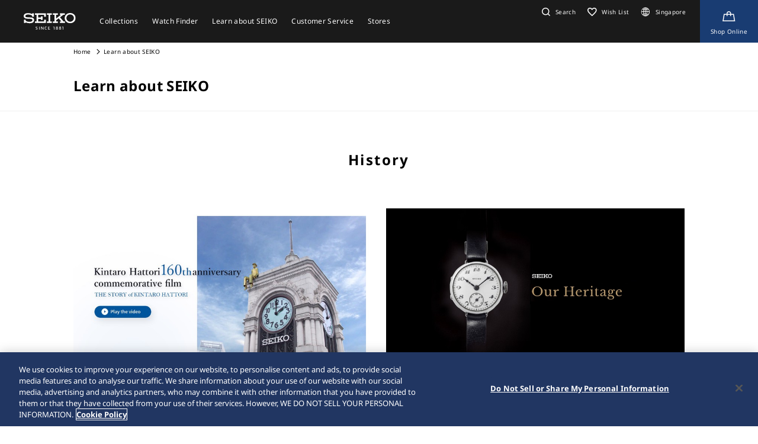

--- FILE ---
content_type: text/html; charset=utf-8
request_url: https://www.seikowatches.com/sg-en/world
body_size: 6926
content:






<!DOCTYPE html>
<html lang=en >
<head>
  




    <meta charset="utf-8" />
    <title>Learn about SEIKO | Seiko Watch Corporation</title>
    <meta name="viewport" content="width=device-width, initial-scale=1" />
    <meta name="format-detection" content="telephone=no">
        <link rel="canonical" href="/sg-en/world" />
        <meta http-equiv="X-UA-Compatible" content="IE=edge" />
    <meta name="format-detection" content="telephone=no,address=no,email=no" />
    <meta name="description" content="Seiko is one of the few fully integrated watch manufactures. We design and develop our own movements using leading-edge technology." />
    <meta name="keywords" content="Seiko, Seikowatch, Seikowatches, manufacture, craftsmanship, watch, watches, wristwatch, japan" />
    <meta name="twitter:card" content="summary_large_image">

    
<!-- Google Tag Manager -->
<script>(function(w,d,s,l,i){w[l]=w[l]||[];w[l].push({'gtm.start':
new Date().getTime(),event:'gtm.js'});var f=d.getElementsByTagName(s)[0],
j=d.createElement(s),dl=l!='dataLayer'?'&l='+l:'';j.async=true;j.src=
'https://www.googletagmanager.com/gtm.js?id='+i+dl;f.parentNode.insertBefore(j,f);
})(window,document,'script','dataLayer','GTM-MLDMXT8');</script>
<!-- End Google Tag Manager -->                <link rel="shortcut icon" href="/sg-en/-/media/Images/GlobalEn/Seiko/Home/common/SeikoLogo/favicon.ico" />
            <link rel="apple-touch-icon" sizes="180x180" href="/sg-en/-/media/Images/GlobalEn/Seiko/Home/common/SeikoLogo/webclip.png" />
    <meta property="og:title" content="Learn about SEIKO | Seiko Watch Corporation" />
    <meta property="og:type" content="article" />
    <meta property="og:url" content="https://www.seikowatches.com/sg-en/world" />
    
        <meta property="og:image" content="https://www.seikowatches.com/sg-en/-/media/Images/GlobalEn/Seiko/Home/common/SeikoLogo/ThumbnailSeikoLogo.jpg" />
        <meta name="thumbnail" content="https://www.seikowatches.com/sg-en/-/media/Images/GlobalEn/Seiko/Home/common/SeikoLogo/ThumbnailSeikoLogo.jpg" />
        <meta property="og:image:height" content="630" />
    <meta property="og:description" content="" />

    <meta property="og:locale " content="en" />
        <meta property="og:site_name" content="Seiko Watch Corporation" />
    
    
    

    <link rel="stylesheet" href="/common/swc/css/style.css?cacheDate=202512030208" />
    <link rel="stylesheet" href="/vendor/seiko/css/common.css?cacheDate=202512030208" />
    
    
    
    
        <link rel="alternate" hreflang="ja-jp" href="https://www.seikowatches.com/jp-ja/world" data-id="hreflang">
        <link rel="alternate" hreflang="en-us" href="https://www.seikowatches.com/us-en/world" data-id="hreflang">
        <link rel="alternate" hreflang="en-uk" href="https://www.seikowatches.com/uk-en/world" data-id="hreflang">
        <link rel="alternate" hreflang="en-au" href="https://www.seikowatches.com/au-en/world" data-id="hreflang">
        <link rel="alternate" hreflang="en-in" href="https://www.seikowatches.com/in-en/world" data-id="hreflang">
        <link rel="alternate" hreflang="de-de" href="https://www.seikowatches.com/de-de/world" data-id="hreflang">
        <link rel="alternate" hreflang="es-latin" href="https://www.seikowatches.com/latin-es/world" data-id="hreflang">
        <link rel="alternate" hreflang="th-th" href="https://www.seikowatches.com/th-th/world" data-id="hreflang">
        <link rel="alternate" hreflang="ru-ru" href="https://www.seikowatches.com/ru-ru/world" data-id="hreflang">
        <link rel="alternate" hreflang="fr-fr" href="https://www.seikowatches.com/fr-fr/world" data-id="hreflang">
        <link rel="alternate" hreflang="it-it" href="https://www.seikowatches.com/it-it/world" data-id="hreflang">
        <link rel="alternate" hreflang="en-nz" href="https://www.seikowatches.com/nz-en/world" data-id="hreflang">
        <link rel="alternate" hreflang="nl-nl" href="https://www.seikowatches.com/nl-nl/world" data-id="hreflang">
        <link rel="alternate" hreflang="en-nl" href="https://www.seikowatches.com/nl-en/world" data-id="hreflang">
        <link rel="alternate" hreflang="fr-be" href="https://www.seikowatches.com/be-fr/world" data-id="hreflang">
        <link rel="alternate" hreflang="en-be" href="https://www.seikowatches.com/be-en/world" data-id="hreflang">
        <link rel="alternate" hreflang="nl-be" href="https://www.seikowatches.com/be-nl/world" data-id="hreflang">
        <link rel="alternate" hreflang="fr-ca" href="https://www.seikowatches.com/ca-fr/world" data-id="hreflang">
        <link rel="alternate" hreflang="en-ca" href="https://www.seikowatches.com/ca-en/world" data-id="hreflang">
        <link rel="alternate" hreflang="en-ph" href="https://www.seikowatches.com/ph-en/world" data-id="hreflang">
        <link rel="alternate" hreflang="es-es" href="https://www.seikowatches.com/es-es/world" data-id="hreflang">
        <link rel="alternate" hreflang="id-id" href="https://www.seikowatches.com/id-id/world" data-id="hreflang">
        <link rel="alternate" hreflang="pt-pt" href="https://www.seikowatches.com/pt-pt/world" data-id="hreflang">
        <link rel="alternate" hreflang="pt-br" href="https://www.seikowatches.com/br-pt/world" data-id="hreflang">
        <link rel="alternate" hreflang="en-my" href="https://www.seikowatches.com/my-en/world" data-id="hreflang">
        <link rel="alternate" hreflang="en-sg" href="https://www.seikowatches.com/sg-en/world" data-id="hreflang">
        <link rel="alternate" hreflang="tr-tr" href="https://www.seikowatches.com/tr-tr/world" data-id="hreflang">
        <link rel="alternate" hreflang="zh-hk" href="https://www.seikowatches.com/hk-zh/world" data-id="hreflang">
        <link rel="alternate" hreflang="zh-Hant-TW" href="https://www.seikowatches.com/tw-zh/world" data-id="hreflang">
        <link rel="alternate" hreflang="ko-kr" href="https://www.seikowatches.com/kr-ko/world" data-id="hreflang">
        <link rel="alternate" hreflang="en-no" href="https://www.seikowatches.com/no-en/world" data-id="hreflang">
        <link rel="alternate" hreflang="en-lk" href="https://www.seikowatches.com/lk-en/world" data-id="hreflang">
        <link rel="alternate" hreflang="en-bd" href="https://www.seikowatches.com/bd-en/world" data-id="hreflang">
        <link rel="alternate" hreflang="en-se" href="https://www.seikowatches.com/se-en/world" data-id="hreflang">
        <link rel="alternate" hreflang="es-ar" href="https://www.seikowatches.com/ar-es/world" data-id="hreflang">
        <link rel="alternate" hreflang="es-co" href="https://www.seikowatches.com/co-es/world" data-id="hreflang">
        <link rel="alternate" hreflang="en-middleeast" href="https://www.seikowatches.com/middleeast-en/world" data-id="hreflang">
        <link rel="alternate" hreflang="da-dk" href="https://www.seikowatches.com/dk-da/world" data-id="hreflang">
        <link rel="alternate" hreflang="de-ch" href="https://www.seikowatches.com/ch-de/world" data-id="hreflang">
        <link rel="alternate" hreflang="fr-ch" href="https://www.seikowatches.com/ch-fr/world" data-id="hreflang">
        <link rel="alternate" hreflang="it-ch" href="https://www.seikowatches.com/ch-it/world" data-id="hreflang">
        <link rel="alternate" hreflang="es-mx" href="https://www.seikowatches.com/mx-es/world" data-id="hreflang">
        <link rel="alternate" hreflang="en-gr" href="https://www.seikowatches.com/gr-en/world" data-id="hreflang">
        <link rel="alternate" hreflang="vi-vn" href="https://www.seikowatches.com/vn-vi/world" data-id="hreflang">
        <link rel="alternate" hreflang="en-benelux" href="https://www.seikowatches.com/benelux-en/world" data-id="hreflang">

    
    

    

  
<meta name="VIcurrentDateTime" content="639056659334866738" />
<meta name="VirtualFolder" content="/sg-en/" />
<script type="text/javascript" src="/layouts/system/VisitorIdentification.js"></script>

</head>
<body class="theme-sub ">
  
<!-- Google Tag Manager (noscript) -->
<noscript><iframe src="https://www.googletagmanager.com/ns.html?id=GTM-MLDMXT8"
height="0" width="0" style="display:none;visibility:hidden"></iframe></noscript>
<!-- End Google Tag Manager (noscript) -->

  
        <header class="l-globalHeader" id="l-globalHeader">
            <nav class="globalHeader">
                <div class="globalHeader-logo"><a class="_logo" href="/sg-en/" target="_self"><img src="/sg-en/-/media/Images/GlobalEn/Seiko/Home/common/SeikoLogo/SeikoLogo-white.svg?mh=28&amp;mw=88&amp;hash=1FA0A27A1BC0944A7BEAD58D8162C879" alt=""></a></div>
                <div class="globalHeader-nav">
                    <ul class="_list">
                                    <li class="_item js-megamenu-trigger" tabindex="0" aria-expanded="false" aria-haspopup="true" aria-controls="megamenu-brand">
                                        <div class="_category"><span class="_text">Collections</span></div>
                                        <div class="globalHeader-megamenu js-megamenu-body" id="megamenu-brand">
                                            <div class="megamenu-inner">
                                                <div class="container">
                                                    <div class="megamenu-brand">
                                                        <div class="row row-cols-5 gx-2 _list">
                                                                    <div class="col _item">
                                                                        <a class="_link" href="/sg-en/products/kingseiko" target="_self">
                                                                            <div class="_thum"><img class="_image" src="/sg-en/-/media/Images/GlobalEn/Seiko/Home/TOP/megamenu/megamenu_kingseiko_2025.jpg?mh=440&amp;mw=776&amp;hash=F541801247DC276813CF098430694645" alt=""></div>
                                                                            <div class="_title">King Seiko</div>
                                                                        </a>
                                                                    </div>
                                                                    <div class="col _item">
                                                                        <a class="_link" href="/sg-en/products/prospex" target="_self">
                                                                            <div class="_thum"><img class="_image" src="/sg-en/-/media/Images/GlobalEn/Seiko/Home/TOP/megamenu/megamenu_prospex_2025.jpg?mh=440&amp;mw=776&amp;hash=8B33F1FE0062486B45C2B06B7A46EB1B" alt=""></div>
                                                                            <div class="_title">Prospex</div>
                                                                        </a>
                                                                    </div>
                                                                    <div class="col _item">
                                                                        <a class="_link" href="/sg-en/products/presage" target="_self">
                                                                            <div class="_thum"><img class="_image" src="/sg-en/-/media/Images/GlobalEn/Seiko/Home/products/presage/202407_owned_top_Prs_brands_1000_1000_2.jpg?mh=440&amp;mw=776&amp;hash=85FF9C021F41E9425CC374B83195BF01" alt=""></div>
                                                                            <div class="_title">Presage</div>
                                                                        </a>
                                                                    </div>
                                                                    <div class="col _item">
                                                                        <a class="_link" href="/sg-en/products/astron" target="_self">
                                                                            <div class="_thum"><img class="_image" src="/sg-en/-/media/Images/GlobalEn/Seiko/Home/products/astron/astron2505/2025SS_AST_brand_776_436.jpg?mh=440&amp;mw=776&amp;hash=FC22377843929320F393AD95C56C41EC" alt=""></div>
                                                                            <div class="_title">Astron </div>
                                                                        </a>
                                                                    </div>
                                                                    <div class="col _item">
                                                                        <a class="_link" href="/sg-en/products/5sports" target="_self">
                                                                            <div class="_thum"><img class="_image" src="/sg-en/-/media/Images/GlobalEn/Seiko/Home/products/5sports/250822brandupdate/brand_1280.jpg?mh=440&amp;mw=776&amp;hash=81E365D7C0075561A6CB5BE8291C9F05" alt=""></div>
                                                                            <div class="_title">5 Sports</div>
                                                                        </a>
                                                                    </div>
                                                                    <div class="col _item">
                                                                        <a class="_link" href="/sg-en/products/seiko-power-design-project" target="_self">
                                                                            <div class="_thum"><img class="_image" src="/sg-en/-/media/Images/GlobalEn/Seiko/Home/products/seiko-power-design-project/common/pd__header__thumbnail.jpg?mh=440&amp;mw=776&amp;hash=7DBD18896F163B59CC6A67076BA244E2" alt=""></div>
                                                                            <div class="_title">Seiko power design project</div>
                                                                        </a>
                                                                    </div>
                                                        </div>
                                                        <div class="megamenu-title"><a class="_link" href="/sg-en/products" target="_self">All Collections</a></div>
                                                    </div>
                                                </div>
                                            </div>
                                        </div>
                                    </li>
                                    <li class="_item js-megamenu-trigger" tabindex="0" aria-expanded="false" aria-haspopup="true" aria-controls="megamenu-watch">
                                        <div class="_category"><span class="_text">Watch Finder</span></div>
                                        <div class="globalHeader-megamenu js-megamenu-body" id="megamenu-watch">
                                            <div class="megamenu-inner">
                                                <div class="container">
                                                    <div class="megamenu-watch">
                                                        <div class="_left">
                                                             <div class="megamenu-title">Search by Filter</div>
            <ul class="_list">
                <li class="_item"><a class="_link" href="/sg-en/watchfinder">Watch Finder</a></li>
            </ul>
                                                        </div>
                                                        <div class="_right">
                                                            <div class="megamenu-title">Search by Category</div>
                                                            <div class="row gx-2 _list">
                                                                        <div class="col-4 _item">
                                                                            <a class="_link" href="/sg-en/watchfinder?new=true" target="_self">
                                                                                <div class="_thum"><img class="_image" src="/sg-en/-/media/Images/GlobalEn/Seiko/Home/TOP/category/category_new.jpg?mh=240&amp;mw=430&amp;hash=3CBD9B7BD1243E676CC27D4738690BB7" alt="image of new model"></div>
                                                                                <div class="_text">
                                                                                    <div class="_en">New</div>
                                                                                    <div class="_ja"></div>
                                                                                </div>
                                                                            </a>
                                                                        </div>
                                                                        <div class="col-4 _item">
                                                                            <a class="_link" href="/sg-en/watchfinder?limited=true" target="_self">
                                                                                <div class="_thum"><img class="_image" src="/sg-en/-/media/Images/GlobalEn/Seiko/Home/TOP/category/category_limited.jpg?mh=240&amp;mw=430&amp;hash=D0DF737C3EE07FFF3F9F4CAC37466995" alt="image of limited edition watch"></div>
                                                                                <div class="_text">
                                                                                    <div class="_en">Limited Edition</div>
                                                                                    <div class="_ja"></div>
                                                                                </div>
                                                                            </a>
                                                                        </div>
                                                                        <div class="col-4 _item">
                                                                            <a class="_link" href="/sg-en/watchfinder?use=Divers" target="_self">
                                                                                <div class="_thum"><img class="_image" src="/sg-en/-/media/Images/GlobalEn/Seiko/Home/TOP/megamenu/category/megamenu_category_divers.jpg?mh=240&amp;mw=430&amp;hash=5727D01943D089933493DAD107F05267" alt="image of diver category"></div>
                                                                                <div class="_text">
                                                                                    <div class="_en">Divers</div>
                                                                                    <div class="_ja"></div>
                                                                                </div>
                                                                            </a>
                                                                        </div>
                                                                        <div class="col-3 _item">
                                                                            <a class="_link" href="/sg-en/watchfinder/casematerial" target="_self">
                                                                                <div class="_thum"><img class="_image" src="/sg-en/-/media/Images/GlobalEn/Seiko/Home/TOP/megamenu/category/megamenu_category_case_material.jpg?mh=240&amp;mw=430&amp;hash=F1C8297690D7EC913622378E740595BF" alt="image of case material"></div>
                                                                                <div class="_text">
                                                                                    <div class="_en">Case material</div>
                                                                                    <div class="_ja"></div>
                                                                                </div>
                                                                            </a>
                                                                        </div>
                                                                        <div class="col-3 _item">
                                                                            <a class="_link" href="/sg-en/watchfinder/bandmaterial" target="_self">
                                                                                <div class="_thum"><img class="_image" src="/sg-en/-/media/Images/GlobalEn/Seiko/Home/TOP/megamenu/category/megamenu_category_band_material.jpg?mh=240&amp;mw=430&amp;hash=4354869CC11929DCB54EE1F0625CC3DA" alt="image of band material"></div>
                                                                                <div class="_text">
                                                                                    <div class="_en">Band material</div>
                                                                                    <div class="_ja"></div>
                                                                                </div>
                                                                            </a>
                                                                        </div>
                                                                        <div class="col-3 _item">
                                                                            <a class="_link" href="/sg-en/watchfinder/Movement" target="_self">
                                                                                <div class="_thum"><img class="_image" src="/sg-en/-/media/Images/GlobalEn/Seiko/Home/TOP/megamenu/category/megamenu_category_movement.jpg?mh=240&amp;mw=430&amp;hash=CCD8EBE149FF317E3033792D33949CC6" alt=""></div>
                                                                                <div class="_text">
                                                                                    <div class="_en">Movement</div>
                                                                                    <div class="_ja"></div>
                                                                                </div>
                                                                            </a>
                                                                        </div>
                                                                        <div class="col-3 _item">
                                                                            <a class="_link" href="/sg-en/watchfinder/casesize" target="_self">
                                                                                <div class="_thum"><img class="_image" src="/sg-en/-/media/Images/GlobalEn/Seiko/Home/TOP/megamenu/category/megamenu_category_size.jpg?mh=240&amp;mw=430&amp;hash=C0BCDA7240AAC02F691211ED2B4FCFDB" alt=""></div>
                                                                                <div class="_text">
                                                                                    <div class="_en">Case size</div>
                                                                                    <div class="_ja"></div>
                                                                                </div>
                                                                            </a>
                                                                        </div>
                                                            </div>
                                                        </div>
                                                    </div>
                                                </div>
                                            </div>
                                        </div>
                                    </li>
                                    <li class="_item js-megamenu-trigger" tabindex="0" aria-expanded="false" aria-haspopup="true" aria-controls="megamenu-about">
                                        <div class="_category"><span class="_text">Learn about SEIKO</span></div>
                                        <div class="globalHeader-megamenu js-megamenu-body" id="megamenu-about">
                                            <div class="megamenu-inner">
                                                <div class="container">
                                                    <div class="megamenu-about">
                                                        <div class="_left">
                                                            <div class="_group">
<div class="megamenu-title"><a class="_link" href="/sg-en/world">Learn about SEIKO</a></div>
<ul class="megamenu-linkList">
    <li class="_item"><a class="_link" href="/sg-en/world#history">History</a></li>
    <li class="_item"><a class="_link" href="/sg-en/world#visit">Visit</a></li>
    <li class="_item"><a class="_link" href="/sg-en/world#today">Today</a></li>
    <li class="_item"><a class="_link" href="/sg-en/world#technology">Technology</a></li>
</ul>
</div>
<div class="_group">
<div class="megamenu-title"><a class="_link" href="/sg-en/news">News</a></div>
<ul class="megamenu-linkList">
    <li class="_item"><a class="_link" href="/sg-en/news?category=cd4406d45a754caeaa826e3402c562e7">Important</a></li>
    <li class="_item"><a class="_link" href="/sg-en/news?category=3a96d28cd5d64cce8fd1f6d71a3f5a36">Press Release</a></li>
    <li class="_item"><a class="_link" href="/sg-en/news?category=f508b4fcef2546589d02caf85db73e08">Topics</a></li>
</ul>
</div>
<div class="_group">
<div class="megamenu-title"><a class="_link" href="/sg-en/company">Company</a></div>
<ul class="megamenu-linkList">
    <li class="_item"><a class="_link" href="/sg-en/news?category=cd4406d45a754caeaa826e3402c562e7"><a class="_link" href="/global-en/company/sustainability/index">Sustainability</a></a></li>
</ul>
</div>
                                                        </div>
                                                        <div class="_right">
                                                            <div class="megamenu-title">Pick Up</div>
                                                            <div class="row row-cols-3 _list">
                                                                        <div class="col _item">
                                                                            <a class="_link" href="https://www.seikowatches.com/sg-en/special/heritage/" target="_self">
                                                                                <div class="_thum"><img class="_image" src="/sg-en/-/media/Images/GlobalEn/Seiko/Home/world/1_history_01.jpg?mh=106&amp;mw=188&amp;hash=E9DE8EFEC4252C2255F42CE480B2CA10" alt=""></div>
                                                                                <div class="_text">
                                                                                    <span class="_tag">History</span>
                                                                                    <div class="_title">Our Heritage</div>
                                                                                </div>
                                                                            </a>
                                                                        </div>
                                                                        <div class="col _item">
                                                                            <a class="_link" href="https://www.youtube.com/watch?v=ysECwqYVMNY" target="_self">
                                                                                <div class="_thum"><img class="_image" src="/sg-en/-/media/Images/GlobalEn/Seiko/Home/world/2000-1125_en.jpg?mh=106&amp;mw=188&amp;hash=6711317D0688C4613F82D3ED81915143" alt=""></div>
                                                                                <div class="_text">
                                                                                    <span class="_tag">Visit</span>
                                                                                    <div class="_title">Kintaro Hattori 160th anniversary commemorative film</div>
                                                                                </div>
                                                                            </a>
                                                                        </div>
                                                                        <div class="col _item">
                                                                            <a class="_link" href="https://www.seikowatches.com/sg-en/special/tokinowaza/" target="_self">
                                                                                <div class="_thum"><img class="_image" src="/sg-en/-/media/Images/GlobalEn/Seiko/Home/world/tokinowaza.jpg?mh=106&amp;mw=188&amp;hash=4B2AF0336760970923B1A8AD0623805E" alt=""></div>
                                                                                <div class="_text">
                                                                                    <span class="_tag">Technology</span>
                                                                                    <div class="_title">Toki-no-Waza The Artisan of Time</div>
                                                                                </div>
                                                                            </a>
                                                                        </div>
                                                                        <div class="col _item">
                                                                            <a class="_link" href="/sg-en/company/sustainability/index" target="_self">
                                                                                <div class="_thum"><img class="_image" src="/sg-en/-/media/Images/GlobalEn/Seiko/Home/company/sdg_icon_wheel_3.jpeg?mh=106&amp;mw=188&amp;hash=89B9B12F95E3ABFCC0AB08927AF6D420" alt=""></div>
                                                                                <div class="_text">
                                                                                    <span class="_tag">Sustainability</span>
                                                                                    <div class="_title">Sustainability</div>
                                                                                </div>
                                                                            </a>
                                                                        </div>
                                                                        <div class="col _item">
                                                                            <a class="_link" href="/sg-en/special/145years" target="_self">
                                                                                <div class="_thum"><img class="_image" src="/sg-en/-/media/Images/GlobalEn/Seiko/Home/special/145years/top-pc_en.jpg?mh=106&amp;mw=188&amp;hash=D2312BCFC216BCE8298E68E98EA3BDC0" alt=""></div>
                                                                                <div class="_text">
                                                                                    <span class="_tag">The Seiko 145th Anniversary special site</span>
                                                                                    <div class="_title">The Seiko 145th Anniversary special site</div>
                                                                                </div>
                                                                            </a>
                                                                        </div>
                                                            </div>
                                                        </div>
                                                    </div>
                                                </div>
                                            </div>
                                        </div>
                                    </li>
                                    <li class="_item js-megamenu-trigger" tabindex="0" aria-expanded="false" aria-haspopup="true" aria-controls="megamenu-customer">
                                        <div class="_category"><span class="_text">Customer Service</span></div>
                                        <div class="globalHeader-megamenu js-megamenu-body" id="megamenu-customer">
                                            <div class="megamenu-inner">
                                                <div class="container">
                                                    <div class="megamenu-customer">
                                                        <div class="_top">
                                                            <div class="megamenu-title"></div>
                                                            <div class="megamenu-customer">
    <div class="_top">
    <div class="megamenu-title">Customer Service</div>
    <ul class="_list">
        <li class="_item"><a class="_link" href="/sg-en/customerservice">Customer Service</a></li>
        <li class="_item"><a class="_link" href="/sg-en/customerservice/instruction">Instruction</a></li>
    </ul>
    </div>
    <div class="_bottom">
    <div class="row row-cols-3 gx-0 _list">

    <div class="col _item">
    <div class="_title"><a class="_link" href="/sg-en/customerservice/faq">FAQ</a></div>
    </div>

    <div class="col _item">

        <div class="_title"><a class="_link" href="/sg-en/customerservice/knowledge">Knowledge</a></div>
        </div>
    
    <div class="col _item">
    <div class="_title"><a class="_link" href="/sg-en/customerservice/contact/servicecenter">Service Center</a></div>

    </div>
    </div>
    </div>
    </div>
                                                        </div>
                                                        <div class="_bottom">
                                                            
                                                        </div>
                                                    </div>
                                                </div>
                                            </div>
                                        </div>
                                    </li>
                                    <li class="_item js-megamenu-trigger" tabindex="0" aria-expanded="false" aria-haspopup="true" aria-controls="megamenu-shop">
                                        <div class="_category"><span class="_text">Stores</span></div>
                                        <div class="globalHeader-megamenu js-megamenu-body" id="megamenu-shop">
                                            <div class="megamenu-inner">
                                                <div class="container">
                                                    <div class="megamenu-shop">
                                                            <div class="megamenu-shop">
        <div class="row row-cols-3 gx-0 _list">
        <div class="col _item">
        <div class="_title">Find a Retailer</div>
        <ul class="megamenu-linkList">
            <li class="_item"><a class="_link" href="/sg-en/stores/map">Search stores by map</a></li>
            <li class="_item"><a class="_link" href="/sg-en/stores/list">Search stores from the list</a></li>

        </ul>
        </div>
        <div class="col _item">
        <div class="_title"><a class="_link" href="/global-en/stores/boutique">Seiko Flagship Salon & Boutiques</a></div>
        </div>
        <div class="col _item">
        <div class="_title"><a class="_link" href="/sg-en/stores">Stores top</a></div>
        </div>
        </div>
    </div>
                                                    </div>
                                                </div>
                                            </div>
                                        </div>
                                    </li>
                    </ul>
                </div>
                <div class="globalHeader-utility">
                    <ul class="_list">
    <li class="_item _search"><a class="_button js-headerSearch-button" href="" role="button" aria-expanded="false" aria-haspopup="true" aria-controls="header-search"><span class="_icon"><em class="icon-search"></em></span><span class="_text">Search</span></a>
    <div class="globalHeader-search js-headerSearch-body" id="header-search">
    <div class="headerSearch-inner">
    <p class="_label">Search</p>
    <div class="mf_finder_container">
        <mf-search-box submit-text="" ajax-url="//finder.api.mf.marsflag.com/api/v1/finder_service/documents/22044356/search" serp-url="/global-en/search" category-csv="GlobalEn" category-default="GlobalEn" pagemax-default="20" doctype-default="html" sort-default="0"></mf-search-box>
    </div>
    </div>
    </div>
    </li>
    <li class="_item _favorite"><a class="_link" href="/sg-en/wishlist"><span class="_icon"><em class="icon-favorite-outline"></em></span><span class="_text">Wish List</span></a></li>
    <li class="_item _lang"><a class="_link" href="/sg-en/selectregion"><span class="_icon"><i class="icon-lang"></i></span><span class="_text">Singapore</span></a></li>


        <li class="_item _store">
            <a class="_link" href="https://seikoboutique.com.sg/" target="_blank" aria-label="Shop Online">
                <span class="_icon">
                    <i class="icon-kart-outline">
                    </i>
                </span>
                <span class="_text">Shop Online
                </span>
            </a>
        </li>




    <li class="_item _mobileMenu"><a class="mobileMenu-button js-mobileMenu-button" role="button" aria-expanded="false" aria-haspopup="true" aria-controls="singaporeHeader-mobileMenu" aria-label="メニューを開く／閉じる"><span class="_icon" aria-hidden="true"><span class="_top"></span><span class="_mid"></span><span class="_bot"></span></span></a></li>
</ul>
                </div>
            </nav>
            <div class="globalHeader-mobileMenu" id="globalHeader-mobileMenu">
                <div class="headerMobileMenu-main">
                    <div class="headerMobileMenu-main-inner">
                        <div class="headerMobileMenu-search">
                            <div class="mf_finder_container">
        <mf-search-box submit-text="" ajax-url="//finder.api.mf.marsflag.com/api/v1/finder_service/documents/22044356/search" serp-url="/global-en/search" category-csv="GlobalEn" category-default="GlobalEn" pagemax-default="20" doctype-default="html" sort-default="0"></mf-search-box>
							</div>
                        </div>
                        <nav class="headerMobileMenu-nav">
                            <ul class="_list">
                                            <li class="_item">
                                                <a class="_button js-mobileMenuAccordion-button" href="" role="button" aria-expanded="false" aria-haspopup="true" aria-controls="mobileMenu-brand">Collections</a>
                                                <div class="_body js-mobileMenuAccordion-body" id="mobileMenu-brand">
                                                    <ul class="_list">
                                                        <li class="_item">
                                                            <div class="_main"><a class="_link" href="/sg-en/products" target="_self">Collections</a></div>
                                                        </li>
                                                        <li class="_item">
                                                            <div class="_carousel">
                                                                <div class="swiper swiper-mobileMenu swiper-initialized swiper-horizontal swiper-pointer-events swiper-free-mode">
                                                                    <div class="swiper-wrapper swiper-wrapper-mobileMenu" id="swiper-wrapper-7c1ebac102cd28fa3" aria-live="polite" style="cursor: grab; transition-duration: 0ms;">
                                                                                <div class="swiper-slide swiper-slide-mobileMenu">
                                                                                    <a class="mobileMenu-brandLink" href="/sg-en/products/kingseiko" target="_self">
                                                                                        <div class="_visual"><img class="_image" src="/sg-en/-/media/Images/GlobalEn/Seiko/Home/TOP/megamenu/megamenu_kingseiko_2025.jpg?mh=440&amp;mw=776&amp;hash=F541801247DC276813CF098430694645" alt=""></div><span class="_title">King Seiko</span>
                                                                                    </a>
                                                                                </div>
                                                                                <div class="swiper-slide swiper-slide-mobileMenu">
                                                                                    <a class="mobileMenu-brandLink" href="/sg-en/products/prospex" target="_self">
                                                                                        <div class="_visual"><img class="_image" src="/sg-en/-/media/Images/GlobalEn/Seiko/Home/TOP/megamenu/megamenu_prospex_2025.jpg?mh=440&amp;mw=776&amp;hash=8B33F1FE0062486B45C2B06B7A46EB1B" alt=""></div><span class="_title">Prospex</span>
                                                                                    </a>
                                                                                </div>
                                                                                <div class="swiper-slide swiper-slide-mobileMenu">
                                                                                    <a class="mobileMenu-brandLink" href="/sg-en/products/presage" target="_self">
                                                                                        <div class="_visual"><img class="_image" src="/sg-en/-/media/Images/GlobalEn/Seiko/Home/products/presage/202407_owned_top_Prs_brands_1000_1000_2.jpg?mh=440&amp;mw=776&amp;hash=85FF9C021F41E9425CC374B83195BF01" alt=""></div><span class="_title">Presage</span>
                                                                                    </a>
                                                                                </div>
                                                                                <div class="swiper-slide swiper-slide-mobileMenu">
                                                                                    <a class="mobileMenu-brandLink" href="/sg-en/products/astron" target="_self">
                                                                                        <div class="_visual"><img class="_image" src="/sg-en/-/media/Images/GlobalEn/Seiko/Home/products/astron/astron2505/2025SS_AST_brand_776_436.jpg?mh=440&amp;mw=776&amp;hash=FC22377843929320F393AD95C56C41EC" alt=""></div><span class="_title">Astron </span>
                                                                                    </a>
                                                                                </div>
                                                                                <div class="swiper-slide swiper-slide-mobileMenu">
                                                                                    <a class="mobileMenu-brandLink" href="/sg-en/products/5sports" target="_self">
                                                                                        <div class="_visual"><img class="_image" src="/sg-en/-/media/Images/GlobalEn/Seiko/Home/products/5sports/250822brandupdate/brand_1280.jpg?mh=440&amp;mw=776&amp;hash=81E365D7C0075561A6CB5BE8291C9F05" alt=""></div><span class="_title">5 Sports</span>
                                                                                    </a>
                                                                                </div>
                                                                                <div class="swiper-slide swiper-slide-mobileMenu">
                                                                                    <a class="mobileMenu-brandLink" href="/sg-en/products/seiko-power-design-project" target="_self">
                                                                                        <div class="_visual"><img class="_image" src="/sg-en/-/media/Images/GlobalEn/Seiko/Home/products/seiko-power-design-project/common/pd__header__thumbnail.jpg?mh=440&amp;mw=776&amp;hash=7DBD18896F163B59CC6A67076BA244E2" alt=""></div><span class="_title">Seiko power design project</span>
                                                                                    </a>
                                                                                </div>
                                                                    </div>
                                                                    <div class="swiper-scrollbar swiper-scrollbar-mobileMenu"><div class="swiper-scrollbar-drag"></div></div>
                                                                    <span class="swiper-notification" aria-live="assertive" aria-atomic="true"></span>
                                                                </div>
                                                            </div>
                                                        </li>
                                                    </ul>
                                                </div>
                                            </li>
                                            <li class="_item"><a class="_link" href="/sg-en/watchfinder" target="_self">Watch Finder</a></li>
                                            <li class="_item">
                                                <a class="_button js-mobileMenuAccordion-button" href="" role="button" aria-expanded="false" aria-haspopup="true" aria-controls="mobileMenu-about">Learn about SEIKO</a>
                                                <div class="_body js-mobileMenuAccordion-body" id="mobileMenu-about">
                                                    <ul class="_list">
                                                        <li class="_item">
<div class="_main"><a class="_link" href="/sg-en/world">Learn about SEIKO</a></div>
<ul class="_sub">
    <li class="_item"><a class="_link" href="/sg-en/world#history">History</a></li>
    <li class="_item"><a class="_link" href="/sg-en/world#visit">Visit</a></li>
    <li class="_item"><a class="_link" href="/sg-en/world#today">Today</a></li>
    <li class="_item"><a class="_link" href="/sg-en/world#technology">Technology</a></li>
</ul>
</li>
<li class="_item">
<div class="_main"><a class="_link" href="/sg-en/news">News</a></div>
<ul class="_sub">
    <li class="_item"><a class="_link" href="/sg-en/news?category=cd4406d45a754caeaa826e3402c562e7">Important</a></li>
    <li class="_item"><a class="_link" href="/sg-en/news?category=3a96d28cd5d64cce8fd1f6d71a3f5a36">Press Release</a></li>
    <li class="_item"><a class="_link" href="/sg-en/news?category=f508b4fcef2546589d02caf85db73e08">Topics</a></li>
</ul>
</li>
<li class="_item">
<div class="_main"><a class="_link" href="/sg-en/company">Company</a></div>
<ul class="_sub">
        <li class="_item"><a class="_link" href="/sg-en/news?category=cd4406d45a754caeaa826e3402c562e7"><a class="_link" href="/global-en/company/sustainability/index">Sustainability</a></a></li>
</ul>
</li>
                                                        <li class="_item">
                                                            <div class="_title">Pick Up</div>
                                                            <div class="_carousel">
                                                                <div class="swiper swiper-mobileMenu swiper-initialized swiper-horizontal swiper-pointer-events swiper-free-mode">
                                                                    <div class="swiper-wrapper swiper-wrapper-mobileMenu" id="swiper-wrapper-ea059d2910ef4e1053" aria-live="polite" style="cursor: grab; transition-duration: 0ms;">
                                                                                <div class="swiper-slide swiper-slide-mobileMenu">
                                                                                    <a class="mobileMenu-pickupLink" href="https://www.seikowatches.com/sg-en/special/heritage/" target="_self">
                                                                                        <div class="_visual"><img class="_image" src="/sg-en/-/media/Images/GlobalEn/Seiko/Home/world/1_history_01.jpg?mh=106&amp;mw=188&amp;hash=E9DE8EFEC4252C2255F42CE480B2CA10" alt=""></div>
                                                                                        <div class="_text">
                                                                                            <span class="_tag">History</span>
                                                                                            <div class="_title">Our Heritage</div>
                                                                                        </div>
                                                                                    </a>
                                                                                </div>
                                                                                <div class="swiper-slide swiper-slide-mobileMenu">
                                                                                    <a class="mobileMenu-pickupLink" href="https://www.youtube.com/watch?v=ysECwqYVMNY" target="_self">
                                                                                        <div class="_visual"><img class="_image" src="/sg-en/-/media/Images/GlobalEn/Seiko/Home/world/2000-1125_en.jpg?mh=106&amp;mw=188&amp;hash=6711317D0688C4613F82D3ED81915143" alt=""></div>
                                                                                        <div class="_text">
                                                                                            <span class="_tag">Visit</span>
                                                                                            <div class="_title">Kintaro Hattori 160th anniversary commemorative film</div>
                                                                                        </div>
                                                                                    </a>
                                                                                </div>
                                                                                <div class="swiper-slide swiper-slide-mobileMenu">
                                                                                    <a class="mobileMenu-pickupLink" href="https://www.seikowatches.com/sg-en/special/tokinowaza/" target="_self">
                                                                                        <div class="_visual"><img class="_image" src="/sg-en/-/media/Images/GlobalEn/Seiko/Home/world/tokinowaza.jpg?mh=106&amp;mw=188&amp;hash=4B2AF0336760970923B1A8AD0623805E" alt=""></div>
                                                                                        <div class="_text">
                                                                                            <span class="_tag">Technology</span>
                                                                                            <div class="_title">Toki-no-Waza The Artisan of Time</div>
                                                                                        </div>
                                                                                    </a>
                                                                                </div>
                                                                                <div class="swiper-slide swiper-slide-mobileMenu">
                                                                                    <a class="mobileMenu-pickupLink" href="/sg-en/company/sustainability/index" target="_self">
                                                                                        <div class="_visual"><img class="_image" src="/sg-en/-/media/Images/GlobalEn/Seiko/Home/company/sdg_icon_wheel_3.jpeg?mh=106&amp;mw=188&amp;hash=89B9B12F95E3ABFCC0AB08927AF6D420" alt=""></div>
                                                                                        <div class="_text">
                                                                                            <span class="_tag">Sustainability</span>
                                                                                            <div class="_title">Sustainability</div>
                                                                                        </div>
                                                                                    </a>
                                                                                </div>
                                                                                <div class="swiper-slide swiper-slide-mobileMenu">
                                                                                    <a class="mobileMenu-pickupLink" href="/sg-en/special/145years" target="_self">
                                                                                        <div class="_visual"><img class="_image" src="/sg-en/-/media/Images/GlobalEn/Seiko/Home/special/145years/top-pc_en.jpg?mh=106&amp;mw=188&amp;hash=D2312BCFC216BCE8298E68E98EA3BDC0" alt=""></div>
                                                                                        <div class="_text">
                                                                                            <span class="_tag">The Seiko 145th Anniversary special site</span>
                                                                                            <div class="_title">The Seiko 145th Anniversary special site</div>
                                                                                        </div>
                                                                                    </a>
                                                                                </div>
                                                                    </div>
                                                                    <div class="swiper-scrollbar swiper-scrollbar-mobileMenu"><div class="swiper-scrollbar-drag"></div></div>
                                                                    <span class="swiper-notification" aria-live="assertive" aria-atomic="true"></span>
                                                                </div>
                                                            </div>
                                                        </li>
                                                    </ul>
                                                </div>
                                            </li>
                                            <li class="_item">
                                                <a class="_button js-mobileMenuAccordion-button" href="" role="button" aria-expanded="false" aria-haspopup="true" aria-controls="mobileMenu-customer">Customer Service</a>
                                                <div class="_body js-mobileMenuAccordion-body" id="mobileMenu-customer">
                                                        <ul class="_list">
        <li class="_item">
            <div class="_main"><a class="_link" href="/sg-en/customerservice">Customer Service</a></div>
            <ul class="_sub">
                <li class="_item"><a class="_link" href="/sg-en/customerservice/instruction">Instruction</a></li>
                <li class="_item"><a class="_link" href="/sg-en/customerservice/faq">FAQ</a></li>
                <li class="_item"><a class="_link" href="/sg-en/customerservice/knowledge">Knowledge</a></li>
                <li class="_item"><a class="_link" href="/sg-en/customerservice/contact/servicecenter">Service Center</a></li>
            </ul>
        </li>
    </ul>
                                                </div>
                                            </li>
                                            <li class="_item">
                                                <a class="_button js-mobileMenuAccordion-button" href="" role="button" aria-expanded="false" aria-haspopup="true" aria-controls="mobileMenu-shop">Stores</a>
                                                <div class="_body js-mobileMenuAccordion-body" id="mobileMenu-shop">
                                                        <ul class="_list">
        <li class="_item">
            <div class="_main"><a class="_link" href="/sg-en/stores">Stores</a></div>
            <ul class="_sub">
                <li class="_item"><a class="_link" href="/sg-en/stores/map">Search stores by map</a></li>
                <li class="_item"><a class="_link" href="/sg-en/stores/list">Search stores from the list</a></li>
            </ul>
        </li>
        <li class="_item">
            <div class="_main"><a class="_link" href="/global-en/stores/boutique">Seiko Flagship Salon & Boutiques</a></div>
        </li>    
    </ul>
                                                </div>
                                            </li>
                            </ul>
                        </nav>
                    </div>
                </div>
                <div class="headerMobileMenu-sub">
                    <div class="headerMobileMenu-sub-inner">
                        <ul class="_list">
    <li class="_item _watch"><a class="_link" href="/sg-en/watchfinder"><span class="_icon"><em class="icon-watch"></em></span><span class="_text">Watch Finder</span></a></li>
    <li class="_item _favorite"><a class="_link" href="/sg-en/wishlist"><span class="_icon"><em class="icon-favorite-outline"></em></span><span class="_text">Wish List</span></a></li>
    <li class="_item _shop"><a class="_link" href="/sg-en/stores"><span class="_icon"><em class="icon-pin"></em></span><span class="_text">Stores</span></a></li>
    <li class="_item _lang"><a class="_link" href="/sg-en/selectregion"><span class="_icon"><em class="icon-lang"></em></span><span class="_text">Select Region</span></a></li>
</ul>
                    </div>
                </div>
            </div>
        </header>

  
<main class="l-mainContent-wrapper">
  <div class="l-mainContent">
    <div class="l-mainContent-main">
      








<nav class="breadcrumb" aria-label="breadcrumb">
  <div class="container">
    <ol class="breadcrumb-list">
          <li class="_item"><a class="_link" href="/sg-en/" target="_self">Home</a></li>
      <li class="_item" aria-current="page"><span class="_current">Learn about SEIKO</span></li>
    </ol>
  </div>
</nav>

<div class="generalDetailTitle">
    <div class="container">
            <h1 class="generalDetailTitle-title">Learn about SEIKO</h1>
    </div>
</div>


<!-- data-item-name="Body" data-item-id="{C14C7569-F64B-4718-A422-BF3409404DAD}" data-item-version="3" data-item-language="en" data-item-clone="False" data-flexible-body="body" data-flexible-body-template-name="Body" data-flexible-body-template-id="{98EF9928-64B5-487D-B22D-C73FC26662BD}" -->
<!-- Start:FlexibleBodyBlock -->

<script>
  var lineupConfig = {};
</script>

            <div id="history" data-item-name="history" data-item-id="{35DF8DA2-AAF7-4D24-8FAC-738919DCE84B}" data-item-version="3" data-item-language="en" data-item-clone="False" data-item-workflow-state="{D8327D01-B461-4CE1-8B7B-89D8157759B6}" data-flexible-body="content" data-flexible-body-template-name="Manual Link List" data-flexible-body-template-id="{ED054FA7-F30A-496E-8AE3-2D69CA85DB5A}" class="section section-space-top-3 section-space-bottom-3 color-black bg-white" style="">
                <div class="section-header">
                  <div class="container">
                    <h2 class="section-title">History</h2>
                  </div>
                </div>
              <div class="section-body">
                
<div class="container">
    
    <div class="row row-cols-1 row-cols-md-2 gy-5">
          <div class="col">
            <a class="card-default " href="https://www.youtube.com/watch?reload=9&amp;v=ysECwqYVMNY" target="_blank">
              <div class="_image">
                <div class="_cover">
                    <img src="/sg-en/-/media/Images/GlobalEn/Seiko/Home/world/2000-1125_en.jpg" alt="">
                </div>
              </div>
              <div class="_body">
                  <p class="_title">Kintaro Hattori 160th anniversary commemorative film 
 <i class=icon-external role=img aria-label=new window></i></p>
                              </div>
            </a>
          </div>
          <div class="col">
            <a class="card-default " href="/sg-en/special/heritage/" target="_blank">
              <div class="_image">
                <div class="_cover">
                    <img src="/sg-en/-/media/Images/GlobalEn/Seiko/Home/world/1_history_01.jpg" alt="">
                </div>
              </div>
              <div class="_body">
                  <p class="_title">Our Heritage
 <i class=icon-external role=img aria-label=new window></i></p>
                              </div>
            </a>
          </div>
          <div class="col">
            <a class="card-default " href="/sg-en/products/prospex/special/historyofdiverswatches/" target="_blank">
              <div class="_image">
                <div class="_cover">
                    <img src="/sg-en/-/media/Images/GlobalEn/Seiko/Home/world/1_history_02.jpg" alt="">
                </div>
              </div>
              <div class="_body">
                  <p class="_title">The History of Diver&#39;s Watches
 <i class=icon-external role=img aria-label=new window></i></p>
                              </div>
            </a>
          </div>
          <div class="col">
            <a class="card-default " href="/sg-en/products/prospex/special/evolutionofdiverswatches/" target="_blank">
              <div class="_image">
                <div class="_cover">
                    <img src="/sg-en/-/media/Images/GlobalEn/Seiko/Home/world/2_technology_01.jpg" alt="">
                </div>
              </div>
              <div class="_body">
                  <p class="_title">The Evolution of Diver&#39;s Watches
 <i class=icon-external role=img aria-label=new window></i></p>
                              </div>
            </a>
          </div>
    </div>
</div>

              </div>
              <div data-flexible-body="wrapper"></div>
            </div>
            <div id="visit" data-item-name="visit" data-item-id="{ED832710-691E-45E6-8548-5E71E55CCAC1}" data-item-version="3" data-item-language="en" data-item-clone="False" data-item-workflow-state="{D8327D01-B461-4CE1-8B7B-89D8157759B6}" data-flexible-body="content" data-flexible-body-template-name="Manual Link List" data-flexible-body-template-id="{ED054FA7-F30A-496E-8AE3-2D69CA85DB5A}" class="section section-space-top-3 section-space-bottom-3 color-black bg-white" style="">
                <div class="section-header">
                  <div class="container">
                    <h2 class="section-title">Visit</h2>
                  </div>
                </div>
              <div class="section-body">
                
<div class="container">
    
    <div class="row row-cols-1 row-cols-md-2 gy-5">
          <div class="col">
            <a class="card-default " href="https://museum.seiko.co.jp/en/" target="_blank">
              <div class="_image">
                <div class="_cover">
                    <img src="/sg-en/-/media/Images/GlobalEn/Seiko/Home/world/SWC.jpg" alt="">
                </div>
              </div>
              <div class="_body">
                  <p class="_title">The Seiko Museum

 <i class=icon-external role=img aria-label=new window></i></p>
                              </div>
            </a>
          </div>
    </div>
</div>

              </div>
              <div data-flexible-body="wrapper"></div>
            </div>
            <div id="technology" data-item-name="technology" data-item-id="{7DC9B263-967F-42AF-8675-4925CC84C25F}" data-item-version="3" data-item-language="en" data-item-clone="False" data-item-workflow-state="{D8327D01-B461-4CE1-8B7B-89D8157759B6}" data-flexible-body="content" data-flexible-body-template-name="Manual Link List" data-flexible-body-template-id="{ED054FA7-F30A-496E-8AE3-2D69CA85DB5A}" class="section section-space-top-3 section-space-bottom-3 color-black bg-white" style="">
                <div class="section-header">
                  <div class="container">
                    <h2 class="section-title">Technology</h2>
                  </div>
                </div>
              <div class="section-body">
                
<div class="container">
    
    <div class="row row-cols-1 row-cols-md-2 gy-5">
          <div class="col">
            <a class="card-default " href="/sg-en/special/tokinowaza/" target="_blank">
              <div class="_image">
                <div class="_cover">
                    <img src="/sg-en/-/media/Images/GlobalEn/Seiko/Home/world/tokinowaza.jpg" alt="">
                </div>
              </div>
              <div class="_body">
                  <p class="_title">Toki-no-Waza The Artisan of Time 

 <i class=icon-external role=img aria-label=new window></i></p>
                              </div>
            </a>
          </div>
          <div class="col">
            <a class="card-default " href="/sg-en/products/astron/features_gps" target="_self">
              <div class="_image">
                <div class="_cover">
                    <img src="/sg-en/-/media/Images/GlobalEn/Seiko/Home/world/3x_5x_series.jpg" alt="Photo of 3X/5X series Features">
                </div>
              </div>
              <div class="_body">
                  <p class="_title">GPS Solar Astron Technology&amp;Features </p>
                              </div>
            </a>
          </div>
          <div class="col">
            <a class="card-default " href="https://www.seikowatches.com/sg-en/products/presage/presage-movement-info" target="_self">
              <div class="_image">
                <div class="_cover">
                    <img src="/sg-en/-/media/Images/GlobalEn/Seiko/Home/world/movement.jpg" alt="">
                </div>
              </div>
              <div class="_body">
                  <p class="_title">Movement（Presage） </p>
                              </div>
            </a>
          </div>
    </div>
</div>

              </div>
              <div data-flexible-body="wrapper"></div>
            </div>
            <div id="s080" data-item-name="s080" data-item-id="{79E7DBDF-CF23-4171-843B-637FC400A76A}" data-item-version="3" data-item-language="en" data-item-clone="False" data-item-workflow-state="{D8327D01-B461-4CE1-8B7B-89D8157759B6}" data-flexible-body="content" data-flexible-body-template-name="Manual Link List" data-flexible-body-template-id="{ED054FA7-F30A-496E-8AE3-2D69CA85DB5A}" class="section section-space-top-3 section-space-bottom-3 color-black bg-white" style="">
                <div class="section-header">
                  <div class="container">
                    <h2 class="section-title">Social Media</h2>
                  </div>
                </div>
              <div class="section-body">
                
<div class="container">
    
    <div class="row row-cols-1 row-cols-md-3 gy-5">
          <div class="col">
            <a class="card-default " href="https://www.facebook.com/Seiko" target="_blank">
              <div class="_image">
                <div class="_cover">
                    <img src="/sg-en/-/media/Images/GlobalEn/Seiko/Home/world/7_social_fb.jpg" alt="">
                </div>
              </div>
              <div class="_body">
                  <p class="_title">Facebook 
 <i class=icon-external role=img aria-label=new window></i></p>
                              </div>
            </a>
          </div>
          <div class="col">
            <a class="card-default " href="https://www.instagram.com/seikowatchofficial/" target="_blank">
              <div class="_image">
                <div class="_cover">
                    <img src="/sg-en/-/media/Images/GlobalEn/Seiko/Home/world/7_social_ig.jpg" alt="">
                </div>
              </div>
              <div class="_body">
                  <p class="_title">Instagram
 <i class=icon-external role=img aria-label=new window></i></p>
                              </div>
            </a>
          </div>
          <div class="col">
            <a class="card-default " href="https://www.youtube.com/user/iloveSEIKO" target="_blank">
              <div class="_image">
                <div class="_cover">
                    <img src="/sg-en/-/media/Images/GlobalEn/Seiko/Home/world/7_social_yt.jpg" alt="">
                </div>
              </div>
              <div class="_body">
                  <p class="_title">YouTube
 <i class=icon-external role=img aria-label=new window></i></p>
                              </div>
            </a>
          </div>
    </div>
</div>

              </div>
              <div data-flexible-body="wrapper"></div>
            </div>
            <div id="s090" data-item-name="s090" data-item-id="{8DC110A6-DB78-408B-952E-4DB51B34A140}" data-item-version="3" data-item-language="en" data-item-clone="False" data-item-workflow-state="{D8327D01-B461-4CE1-8B7B-89D8157759B6}" data-flexible-body="content" data-flexible-body-template-name="Html" data-flexible-body-template-id="{A34805BE-52AE-40B7-87F2-5221F0FEEE8B}" class="section section-space-top-3 section-space-bottom-3 color-black bg-white" style="">
              <div class="section-body">
                <div class="container">
  
</div>

              </div>
              <div data-flexible-body="wrapper"></div>
            </div>
<script type="module" crossorigin src="/vendor/seiko/js/flexiblebody.js?cacheDate=202512030208"></script><link rel="stylesheet" href="/vendor/seiko/css/flexiblebody.css?cacheDate=202512030208" />
<!-- End:FlexibleBodyBlock -->


    </div>
  </div>
</main>
  <footer class="l-globalFooter">
    <div class="container">
        <div class="globalFooter">
<nav class="globalFooter-nav globalFooterLayout-B">
    <ul class="_mainlist">
        <li class="_item"><a class="_link" href="/sg-en/company">COMPANY</a></li>
        <li class="_item"><a class="_link" href="/sg-en/news">NEWS</a></li>
        <li class="_item"><a class="_link" href="/global-en/forthemedia_login">For the Media</a></li>
    </ul>
    <ul class="_sublist">
        <li class="_item"><a class="_link" href="/sg-en/accessibility">Accessibility</a></li>
        <li class="_item"><a class="_link" href="/sg-en/content-requirement">Requirement</a></li>
        <li class="_item"><a class="_link" href="/sg-en/internet-purchase-warning">Internet Purchase Warning</a></li>
    </ul>
    <ul class="_sublist">
        <li class="_item"><a class="_link" href="/sg-en/sitemap">Sitemap</a></li>
    </ul>
</nav>                    <div class="globalFooter-sns">
                        <ul class="_list">
                                    <li class="_item"><a class="_link" href="https://www.youtube.com/user/iloveSEIKO" target="_blank"><img class="_image" src="https://www.seikowatches.com/sg-en/-/media/Images/GlobalEn/Seiko/Home/common/SnsButton/sns-youtube.svg" alt="Youtube"></a></li>
                                    <li class="_item"><a class="_link" href="https://www.facebook.com/SeikoSG" target="_blank"><img class="_image" src="https://www.seikowatches.com/sg-en/-/media/Images/GlobalEn/Seiko/Home/common/SnsButton/sns-facebook.svg" alt="Facebook"></a></li>
                                    <li class="_item"><a class="_link" href="https://www.instagram.com/seikosg" target="_blank"><img class="_image" src="https://www.seikowatches.com/sg-en/-/media/Images/GlobalEn/Seiko/Home/common/SnsButton/sns-instagram.svg" alt="Instagram"></a></li>
                                    <li class="_item"><a class="_link" href="https://twitter.com/seikowatches" target="_blank"><img class="_image" src="https://www.seikowatches.com/sg-en/-/media/Images/GlobalEn/Seiko/Home/common/SnsButton/sns-twitter.svg" alt="Twitter"></a></li>
                        </ul>
                    </div>

<div class="globalFooter-copy"><small class="_copy">&copy; 2026 Seiko Watch Corporation</small></div>        </div>
    </div>
</footer>
  <script>
    var siteLocale = "sg-en";
    var countryCode = "US";
  </script>
  <script src="/common/swc/js/lib/vendor.js?cacheDate=202512030208"></script>
  <script src="/common/swc/js/common/common.js?cacheDate=202512030208"></script>
  <script src="/common/swc/js/wishlist/wishlistBtn.js?cacheDate=202512030208"></script>
  <script src="/vendor/seiko/js/common.js?cacheDate=202512030208"></script>
  
  <script>
    // MARS FINDER ã‚¯ã‚¨ãƒªãƒ¢ãƒ¼ãƒ‰
    !function () {
      var G = GALFSRAM = window.GALFSRAM || {}
      G.mfx = G.mfx || {}
      G.mfx.router_mode = 'history'
    }();
  </script>
    <script src="//ce.mf.marsflag.com/latest/js/mf-search.js" charset="UTF-8"></script>
</body>
</html>

